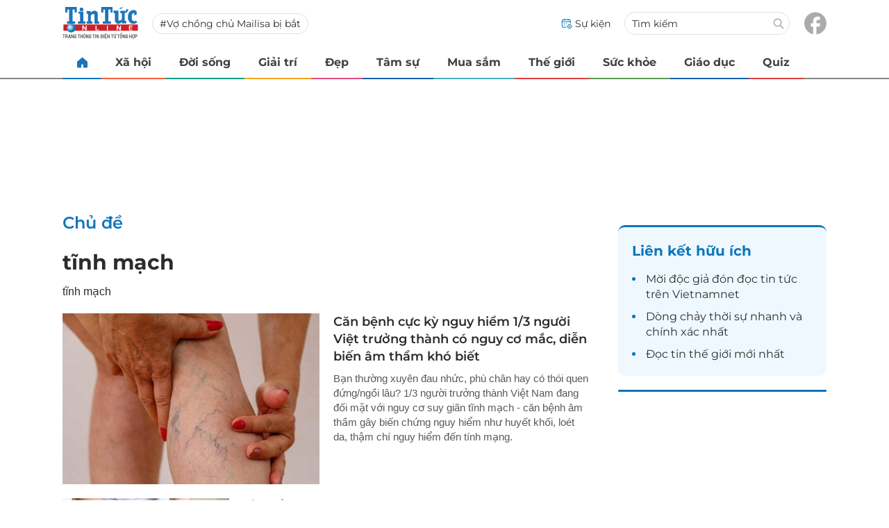

--- FILE ---
content_type: text/html
request_url: https://tintuconline.com.vn/tinh-mach-tag237265.html
body_size: 9978
content:
<!DOCTYPE html>
<html lang="vi" translate="no">
    <head>
        <!-- BEGIN COMPONENT:: COMPONENT1629744 -->
    <meta charset="UTF-8">
    <meta http-equiv="Content-Type" content="text/html; charset=utf-8" />
    <meta name="viewport" content="width=device-width, initial-scale=1, minimum-scale=1, maximum-scale=5, user-scalable=1">    
    <meta name="language" content="vietnamese" />
    <meta name="google" content="notranslate"/>
    <meta name="format-detection" content="telephone=no" />
    <meta name="format-detection" content="email=no" />
        <title>tĩnh mạch</title>
            <meta http-equiv="Refresh" content="1800" />
            <meta name="description" content="tĩnh mạch" />
        <meta name="keywords" content="tĩnh mạch" />
        <meta name="news_keywords" content="tĩnh mạch" />
        <link rel="alternate" media="handheld" href="https://tintuconline.com.vn/tinh-mach-tag237265.html" />
        <link id="canonical" rel="canonical" href="https://tintuconline.com.vn/tinh-mach-tag237265.html" />
            <meta property="og:description" content="tĩnh mạch" itemprop="description" />
            <meta property="og:type" content="website" />
        <meta property="og:url" content="https://tintuconline.com.vn/tinh-mach-tag237265.html" />    
        <meta property="og:title" content="tĩnh mạch" itemprop="name" />
        <meta property="og:image" content="" />
    <meta property="og:site_name" content="tintuconline.com.vn" />
    <!--WebsiteSeo _ CodesVerify-->
    <!-- BEGIN COMPONENT:: COMPONENT5000029 -->
<!--<meta property="fb:pages" content="868192836554915">  -->
<!--<meta name="google-signin-client_id" content="332119470457-94pnj77pdlcpbk4m0gvi2hdej9qg8ath.apps.googleusercontent.com">-->
<!--<link href="https://plus.google.com/101087442200438387860" rel="publisher">-->
<meta property="fb:pages" content="868192836554915">
<meta name="google-signin-client_id" content="332119470457-94pnj77pdlcpbk4m0gvi2hdej9qg8ath.apps.googleusercontent.com">
<link href="https://plus.google.com/101087442200438387860" rel="publisher">

<!-- END COMPONENT:: COMPONENT5000029 -->

    <meta name="REVISIT-AFTER" content="1 DAYS" />
    <meta name="RATING" content="GENERAL" />
    <meta name="DC.title" content="tintuconline.com.vn" />
    <meta name="geo.region" content="VN-HN" />
    <meta name="geo.placename" content="Hà Nội" />
    <meta name="geo.position" content="21.013835;105.831653" />
    <meta name="ICBM" content="21.013835, 105.831653" />
    <meta name="mobile-web-app-capable" content="yes">
    <meta name="apple-mobile-web-app-capable" content="yes" />
            <meta name="robots" content="noarchive, max-snippet:-1, max-image-preview:large, max-video-preview:-1" />
    <link type="image/x-icon" href="https://static.vnncdn.net/v1/tin-tuc-online/icons/favicon-ttol.png" rel="shortcut icon">
    <link rel="apple-touch-icon-precomposed" href="https://res-files.vnncdn.net/vps_images/000001/000003/2025/2/20/72x72-52169.png" sizes="72x72">
    <link rel="apple-touch-icon-precomposed" href="https://res-files.vnncdn.net/vps_images/000001/000003/2025/2/20/144x144-52182.png" sizes="144x144">
    <link rel="apple-touch-icon-precomposed" href="https://res-files.vnncdn.net/vps_images/000001/000003/2025/2/20/57x57-52143.png" sizes="57x57">
    <link rel="apple-touch-icon-precomposed" href="https://res-files.vnncdn.net/vps_images/000001/000003/2025/2/20/144x144-52182.png" sizes="114x114">
    <link rel="nokia-touch-icon" href="https://res-files.vnncdn.net/vps_images/000001/000003/2025/2/20/57x57-52143.png">
    <link rel="apple-touch-icon-precomposed" href="https://res-files.vnncdn.net/vps_images/000001/000003/2025/2/20/144x144-52182.png" sizes="1x1">
<!-- END COMPONENT:: COMPONENT1629744 -->


        <!-- BEGIN COMPONENT:: COMPONENT1629745 -->
<script src="https://res-files.vnncdn.net/files/vnnrootconfig-2.js"></script>
<meta name="format-detection" content="telephone=no">
<!-- END COMPONENT:: COMPONENT1629745 -->


        <!-- BEGIN COMPONENT:: COMPONENT1629746 -->
<meta name="facebook-domain-verification" content="6w99ykae4xibbyw4w6ni82k7u2c60l" />
<meta http-equiv="x-dns-prefetch-control" content="on">
<link rel="dns-prefetch" href="https://comment.vietnamnet.vn"/>
<link rel="dns-prefetch" href="https://infonet.vietnamnet.vn"/>
<link rel="dns-prefetch" href="https://res-files.vnncdn.net"/>
<link rel="dns-prefetch" href="https://static-images.vnncdn.net"/>
<link rel="dns-prefetch" href="https://static2-images.vnncdn.net"/>
<link rel="dns-prefetch" href="https://static.vnncdn.net"/>
<link rel="dns-prefetch" href="https://account.vietnamnet.vn"/>
<link rel="dns-prefetch" href="https://tracking.vietnamnetad.vn"/>
<link rel="dns-prefetch" href="https://img.vietnamnetad.vn"/>
<link rel="dns-prefetch" href="https://log.vietnamnetad.vn"/>
<link rel="dns-prefetch" href="https://vads.net.vn"/>
<link rel="dns-prefetch" href="https://log.vads.net.vn"/>
<link rel="dns-prefetch" href="https://adservice.google.com"/>
<link rel="dns-prefetch" href="https://adservice.google.com.vn"/>
<link rel="dns-prefetch" href="https://fonts.googleapis.com"/>
<link rel="dns-prefetch" href="https://fonts.gstatic.com"/>
<link rel="dns-prefetch" href="https://www.googletagmanager.com"/>
<link rel="dns-prefetch" href="https://www.google-analytics.com"/>
<link rel="dns-prefetch" href="https://pagead2.googlesyndication.com"/>
<link rel="dns-prefetch" href="https://media1.admicro.vn"/>
<link rel="dns-prefetch" href="https://lg1.logging.admicro.vn"/>
<link rel="dns-prefetch" href="https://contineljs.com"/>
<link rel="dns-prefetch" href="https://static.contineljs.com"/>
<link rel="dns-prefetch" href="https://tracking.vnncdn.net"/>
<link rel="dns-prefetch" href="https://track-srv.vietnamnet.vn"/>
<link rel="preconnect" href="https://res-files.vnncdn.net"/>
<link rel="preconnect" href="https://fonts.googleapis.com"/>
<link rel="preconnect" href="https://fonts.gstatic.com"/>
<link rel="preconnect" href="https://www.googletagmanager.com"/>
<link rel="preconnect" href="https://www.google-analytics.com"/>
<link rel="preconnect" href="https://pagead2.googlesyndication.com"/>
<!-- Google Analytics 4 -->
<script async src="https://www.googletagmanager.com/gtag/js?id=G-VB6DJS7XED"></script>
        <!-- trang muc -->
        <script>
            window.dataLayer = window.dataLayer || [];
            function gtag(){dataLayer.push(arguments);}
            gtag('js', new Date());
            gtag('config', 'G-VB6DJS7XED');
        </script>
        <script>
            (function(w,d,s,l,i){w[l]=w[l]||[];w[l].push({'gtm.start':
            new Date().getTime(),event:'gtm.js'});var f=d.getElementsByTagName(s)[0],
            j=d.createElement(s),dl=l!='dataLayer'?'&l='+l:'';j.async=true;j.src=
            'https://www.googletagmanager.com/gtm.js?id='+i+dl;f.parentNode.insertBefore(j,f);
            })(window,document,'script','dataLayer','GTM-WGQJGGH');
        </script>
        <script type="application/ld+json">
        {
            "@context" : "http://schema.org",
            "@type" : "WebSite",
            "name" : "tĩnh mạch",
            "alternateName" : "tĩnh mạch",
            "url" : "https://tintuconline.com.vn/tinh-mach-tag237265.html",
            "logo": "https://static.vnncdn.net/v1/tin-tuc-online/logos/logo-tin-tuc-online.svg"
        }
        </script>
        <script type="application/ld+json">
        {
            "@context": "http://schema.org",
            "@type": "BreadcrumbList",
            "itemListElement": [{
            "@type": "ListItem",
            "position": 1,
            "item": "https://tintuconline.com.vn",
            "name": "Trang chủ"
            }
            ]
        }
        </script>
<script type="text/javascript">
window.AviviD = window.AviviD || {settings:{},status:{}}; AviviD.web_id = "tintuconline"; AviviD.category_id = "20250225000001"; AviviD.tracking_platform = 'likr'; (function(w,d,s,l,i){w[l]=w[l]||[];w[l].push({'gtm.start': new Date().getTime(),event:'gtm.js'});var f=d.getElementsByTagName(s)[0], j=d.createElement(s),dl=l!='dataLayer'?'&l='+l:'';j.async=true;j.src= 'https://www.googletagmanager.com/gtm.js?id='+i+dl+'&timestamp='+new Date().getTime();f.parentNode.insertBefore(j,f); })(window,document,'script','dataLayer','GTM-W9F4QDN'); (function(w,d,s,l,i){w[l]=w[l]||[];w[l].push({'gtm.start': new Date().getTime(),event:'gtm.js'});var f=d.getElementsByTagName(s)[0], j=d.createElement(s),dl=l!='dataLayer'?'&l='+l:'';j.async=true;j.src= 'https://www.googletagmanager.com/gtm.js?id='+i+dl+'&timestamp='+new Date().getTime();f.parentNode.insertBefore(j,f); })(window,document,'script','dataLayer','GTM-MKB8VFG');
</script>
<!-- END COMPONENT:: COMPONENT1629746 -->

        
        <link vnn="vnncss" rel="stylesheet" href="https://res-files.tintuconline.com.vn/vps_jscss/00002/000012/2025/9/5/css-8d8a51fa764c4db4be95a4c906245c7c-desktop-87-55.css?s=QyWnPnjz8lZ-W5_xYZIxHA" />

        <!-- BEGIN COMPONENT:: COMPONENT1629747 -->

<!-- END COMPONENT:: COMPONENT1629747 -->

        
        
    </head>

    <body>
        <!-- BEGIN COMPONENT:: COMPONENT1629748 -->
<noscript><iframe src="https://www.googletagmanager.com/ns.html?id=GTM-WGQJGGH" height="0" width="0" style="display:none;visibility:hidden"></iframe></noscript>
<!-- End Google Tag Manager (noscript) -->

<input type="hidden" vadscore-url="https://img.vietnamnetad.vn/vadsv2/vadscore.v34.js">
<!-- END COMPONENT:: COMPONENT1629748 -->


        <div class="wrapper">
            <!-- BEGIN COMPONENT:: COMPONENT1629749 -->
    <div id="adzone39" class="vmcadszone banner-top-mashead mobile ads-mobile" data="https://vads.net.vn/Ad?z=39&w=3&domain={p}&isvast=0" style="width: 100vw;min-height: calc(100vw/2);"></div>
<!-- END COMPONENT:: COMPONENT1629749 -->




            <div class="header-anniversary-50years">
                <!-- <style>
                    .header-anniversary-50years .header {
                        background-image: url("https://static.vnncdn.net/v1/tin-tuc-online/backgrounds/bg-pc-header-ttol-2-9-2025.jpg");
                        background-repeat: no-repeat;
                        background-position: 35%;
                        background-size: cover;
                    }

                    .header-anniversary-50years .menus {
                        background: #fff;
                    }

                    @media screen and (max-width: 1023px) {
                        
                    }
                    
                    @media screen and (max-width: 767px) {
                        .header-anniversary-50years {
                            background-image: unset;
                        }

                        .header-anniversary-50years .header {
                            background-image: url("https://static.vnncdn.net/v1/tin-tuc-online/backgrounds/bg-mb-header-ttol-2-9-2025.jpg");
                            background-repeat: no-repeat;
                            background-position: top;
                            background-size: cover;
                        }
                    }
                </style> -->

                <!-- BEGIN COMPONENT:: COMPONENT1629750 -->
<header class="header vnn-header">
    <div class="header__main">
        <div class="header__left">
            <button type="button" class="btn-hamburger" title="Hamburger menu">
                <span class="icon-hamburger" style="background-position: center; background-repeat: no-repeat; background-size: contain;"></span>
            </button>
                <a href='/' class="logo-website">
                    <!-- BEGIN COMPONENT:: COMPONENT1629753 -->
 
<img class="" src="https://static.vnncdn.net/v1/tin-tuc-online/logos/logo-tin-tuc-online.svg" alt="logotintuconline.svg" />

<!-- END COMPONENT:: COMPONENT1629753 -->

                </a>
            <!-- BEGIN COMPONENT:: COMPONENT1629765 -->
    <ul class="header__left-hashtag">
            <li class="header__left-hashtag--item">
                <a title="Vợ chồng chủ Mailisa bị bắt" href="https://tintuconline.com.vn/su-kien/bat-tam-giam-vo-chong-chu-tham-my-mailisa-03WSGQ.html">Vợ chồng chủ Mailisa bị bắt</a>
            </li>
    </ul>
<!-- END COMPONENT:: COMPONENT1629765 -->

        </div>
        <ul class="header__right">       
            <li class="header__right-item">
                <a href="/su-kien">
                    <span class="icon-su-kien"></span>
                    <span>Sự kiện</span>
                </a>
            </li>
            <li class="header__right-item form-search-wrapper">
                <form method="get" action="/tim-kiem" class="form-search">
                    <input type="text" class="field-input" name="q" placeholder="Tìm kiếm">
                    <button class="btn-submit">
                        <span class="icon-search"></span>
                    </button>
                </form>
                <label for="toggleExpand">
                    <span class="icon-search"></span>
                </label>
            </li>
            <li class="header__right-item">
                <a href="https://www.facebook.com/tintuconlinevnn">
                    <span class="icon-fb"></span>
                </a>
            </li>
        </ul>
    </div>

    <input id="toggleExpand" type="checkbox" hidden/>
    <form class="form-search-expand" method="get" action="/tim-kiem">
        <label class="btn-back" for="toggleExpand">
            <img src="https://static.vnncdn.net/v1/tin-tuc-online/icons/icon-back.svg" alt="icon"/>
        </label>
        <input type="text" placeholder="Nhập từ khóa để tìm kiếm..."/ name="q">
        <button class="btn-submit">
            <span class="icon-search"></span>
        </button>
    </form>
</header>
<!-- END COMPONENT:: COMPONENT1629750 -->


                <!-- BEGIN COMPONENT:: COMPONENT1629751 -->

<nav class="menus">
    <div class="menus__wrapper swiper">
        <ul class="menus__list swiper-wrapper">
            <li class="menus__list-item swiper-slide" routerActive="/" exact="true">
                <a href="/" title="tintuconline"><span class="icon-home"></span></a>
            </li>
                    <li class="menus__list-item swiper-slide" routerActive="/xa-hoi">
                            <a title="Xã hội" href="/xa-hoi" data-utm-source="#source=trangchu&medium=menu-top">
                                Xã hội
                            </a>

                    </li>
                    <li class="menus__list-item swiper-slide" routerActive="/doi-song">
                            <a title="Đời sống" href="/doi-song" data-utm-source="#source=trangchu&medium=menu-top">
                                Đời sống
                            </a>

                    </li>
                    <li class="menus__list-item swiper-slide" routerActive="/giai-tri">
                            <a title="Giải trí" href="/giai-tri" data-utm-source="#source=trangchu&medium=menu-top">
                                Giải trí
                            </a>

                    </li>
                    <li class="menus__list-item swiper-slide" routerActive="/dep">
                            <a title="Đẹp" href="/dep" data-utm-source="#source=trangchu&medium=menu-top">
                                Đẹp
                            </a>

                    </li>
                    <li class="menus__list-item swiper-slide" routerActive="/tam-su">
                            <a title="Tâm sự" href="/tam-su" data-utm-source="#source=trangchu&medium=menu-top">
                                Tâm sự
                            </a>

                    </li>
                    <li class="menus__list-item swiper-slide" routerActive="/mua-sam">
                            <a title="Mua sắm" href="/mua-sam" data-utm-source="#source=trangchu&medium=menu-top">
                                Mua sắm
                            </a>

                    </li>
                    <li class="menus__list-item swiper-slide" routerActive="/the-gioi">
                            <a title="Thế giới" href="/the-gioi" data-utm-source="#source=trangchu&medium=menu-top">
                                Thế giới
                            </a>

                    </li>
                    <li class="menus__list-item swiper-slide" routerActive="/suc-khoe">
                            <a title="Sức khỏe" href="/suc-khoe" data-utm-source="#source=trangchu&medium=menu-top">
                                Sức khỏe
                            </a>

                    </li>
                    <li class="menus__list-item swiper-slide" routerActive="/giao-duc">
                            <a title="Giáo dục" href="/giao-duc" data-utm-source="#source=trangchu&medium=menu-top">
                                Giáo dục
                            </a>

                    </li>
                    <li class="menus__list-item swiper-slide" routerActive="/quiz">
                            <a title="Quiz" href="/quiz" data-utm-source="#source=trangchu&medium=menu-top">
                                Quiz
                            </a>

                    </li>
        </ul>
        <div class="menus__pagination">
            <button class="nav-directNext hidden" title="Next">
                <span class="icon-directNext"></span>
            </button>
            <button class="nav-directPrev hidden" title="Previous">
                <span class="icon-directPrev"></span>
            </button>
        </div>
    </div>
</nav>

<!-- BEGIN COMPONENT:: COMPONENT1629752 -->
<div class="hamburger ">
    <div class="hamburger__wrapper">
        <div class="hamburger__head">
            <h2 class="logo-website">
                <a href="/" title="ttol">
                    <!-- BEGIN COMPONENT:: COMPONENT1629753 -->
 
<img class="" src="https://static.vnncdn.net/v1/tin-tuc-online/logos/logo-tin-tuc-online.svg" alt="logotintuconline.svg" />

<!-- END COMPONENT:: COMPONENT1629753 -->

                </a>
            </h2>
            
            <button class="btn-hamburger" type="button" title="Hamburger menu">
                <span class="icon-close"></span>
            </button>
        </div>
        <div class="hamburger__main">       
                <ul class="hamburger__main-list">
                            <li class="hamburger__main-item">
                                <a  title="Xã hội" href="/xa-hoi">Xã hội</a>
                            </li>
                            <li class="hamburger__main-item">
                                <a  title="Đời sống" href="/doi-song">Đời sống</a>
                            </li>
                            <li class="hamburger__main-item">
                                <a  title="Giải trí" href="/giai-tri">Giải trí</a>
                            </li>
                            <li class="hamburger__main-item">
                                <a  title="Đẹp" href="/dep">Đẹp</a>
                            </li>
                            <li class="hamburger__main-item">
                                <a  title="Tâm sự" href="/tam-su">Tâm sự</a>
                            </li>
                            <li class="hamburger__main-item">
                                <a  title="Mua sắm" href="/mua-sam">Mua sắm</a>
                            </li>
                            <li class="hamburger__main-item">
                                <a  title="Thế giới" href="/the-gioi">Thế giới</a>
                            </li>
                            <li class="hamburger__main-item">
                                <a  title="Sức khỏe" href="/suc-khoe">Sức khỏe</a>
                            </li>
                            <li class="hamburger__main-item">
                                <a  title="Giáo dục" href="/giao-duc">Giáo dục</a>
                            </li>
                            <li class="hamburger__main-item">
                                <a  title="Quiz" href="/quiz">Quiz</a>
                            </li>
                </ul>
        </div>
        <div class="hamburger__bottom">
            <ul class="hamburger__bottom-social">
                <li class="hamburger__bottom-social--item">
                    <a href="/su-kien" class="social-text">Sự kiện</a>
                </li>
                <li class="hamburger__bottom-social--item">
                    <a href="/tuyen-bai">Tuyến bài</a>
                </li>
            </ul>
        </div>
    </div>
</div>
<!-- END COMPONENT:: COMPONENT1629752 -->

<!-- END COMPONENT:: COMPONENT1629751 -->

            </div>

            <!-- BEGIN COMPONENT:: COMPONENT1629755 -->

<div class="vmcadszone desktop ads-desktop mt-20" id="adzone1" data="https://vads.net.vn/Ad?z=1&w=3&domain={p}&isvast=0" style="min-height: 170px;"></div>
<!-- END COMPONENT:: COMPONENT1629755 -->


            
<!-- BEGIN COMPONENT:: COMPONENT1629868 -->

<!-- END COMPONENT:: COMPONENT1629868 -->


<!-- BEGIN COMPONENT:: COMPONENT1629871 -->

    <input type="hidden" id="infoConfigGlobalId" data-websiteid="000010">
    <div class="main tags-seris-event-detail">
        <div class="container">
            <div class="container-left">
            <div class="box-top-view-event">
                <h2 class="">
                     <a href="/su-kien" title="Chủ đề" class="box-top-view-event__title">Chủ đề</a>
                </h2>
                    <div class="firstPost">
                        <div class="firstPost-avt">
                            <a href='#'>
                            </a>
                        </div>
                            <div class="firstPost-content">
                                <h3 class="firstPost-content__title">
                                    <a href="#">tĩnh mạch</a>
                                </h3>
                                <div class="firstPost-content__desc">
                                   tĩnh mạch
                                </div>
                            </div>
                    </div>
                <div class="secondPost">
<!-- BEGIN COMPONENT:: COMPONENT1629771 -->


    <div class="horizontalPost mb-20">
        <div class="horizontalPost__avt ">
            <a href='https://tintuconline.com.vn/can-benh-cuc-ky-nguy-hiem-1-3-nguoi-viet-truong-thanh-co-nguy-co-mac-5042298.html' title="C&#x103;n b&#x1EC7;nh c&#x1EF1;c k&#x1EF3; nguy hi&#x1EC3;m 1/3 ng&#x1B0;&#x1EDD;i Vi&#x1EC7;t tr&#x1B0;&#x1EDF;ng th&#xE0;nh c&#xF3; nguy c&#x1A1; m&#x1EAF;c, di&#x1EC5;n bi&#x1EBF;n &#xE2;m th&#x1EA7;m kh&#xF3; bi&#x1EBF;t" data-utm-source="#source=tags&amp;medium=listtin1">
                    <picture>
                            <source srcset="https://static-images.tintuconline.com.vn/vps_images_publish/00002/000012/2025/5/1/3-nguoi-viet-truong-thanh-co-nguy-co-mac-dien-bien-am-tham-kho-biet-417.jpg?width=760&amp;s=KXk9CYqOOibNVgfskCE_oQ" media="(max-width: 767px)" /><source>
                            <source srcset="https://static-images.tintuconline.com.vn/vps_images_publish/00002/000012/2025/5/1/3-nguoi-viet-truong-thanh-co-nguy-co-mac-dien-bien-am-tham-kho-biet-417.jpg?width=360&amp;s=JeNbxkVIiE5XPjKQF8PhWQ" media="(max-width: 1023px)" /><source>
                        <img src="https://static-images.tintuconline.com.vn/vps_images_publish/00002/000012/2025/5/1/3-nguoi-viet-truong-thanh-co-nguy-co-mac-dien-bien-am-tham-kho-biet-417.jpg?width=550&amp;s=PgcVMFZL9Kt8RVtgodRhGg"  alt="Căn bệnh cực kỳ nguy hiểm 1/3 người Việt trưởng thành có nguy cơ mắc, diễn biến âm thầm khó biết" />
                    </picture>

                   
            </a>
        </div>
        <div class="horizontalPost__main">
            <div class="horizontalPost__main-cate ">
                        <a href="/suc-khoe" title="Sức khỏe">Sức khỏe</a>
            </div>
            <h2 data-id="5042298" class="horizontalPost__main-title  vnn-title " isPr="False">
                <a href="https://tintuconline.com.vn/can-benh-cuc-ky-nguy-hiem-1-3-nguoi-viet-truong-thanh-co-nguy-co-mac-5042298.html" title="Căn bệnh cực kỳ nguy hiểm 1/3 người Việt trưởng thành có nguy cơ mắc, diễn biến âm thầm khó biết" data-utm-source="#source=tags&amp;medium=listtin1" data-limit="">
                    Căn bệnh cực kỳ nguy hiểm 1/3 người Việt trưởng thành có nguy cơ mắc, diễn biến âm thầm khó biết
                    
                </a>
            </h2>

                <div class="horizontalPost__main-desc" data-limit="">
                    <p>Bạn thường xuyên đau nhức, phù chân hay có thói quen đứng/ngồi lâu? 1/3 người trưởng thành Việt Nam đang đối mặt với nguy cơ suy giãn tĩnh mạch - căn bệnh âm thầm gây biến chứng nguy hiểm như huyết khối, loét da, thậm chí nguy hiểm đến tính mạng.</p>
                </div>
        </div>
    </div>

<!-- END COMPONENT:: COMPONENT1629771 -->
                            
                </div>
                <div class="box-post-event-list">
<!-- BEGIN COMPONENT:: COMPONENT1629771 -->


    <div class="horizontalPost sm:lineSeparates mb-20">
        <div class="horizontalPost__avt ">
            <a href='https://tintuconline.com.vn/6-yeu-to-lam-tang-nguy-co-suy-gian-tinh-mach-chan-614143.html' title="6 y&#x1EBF;u t&#x1ED1; l&#xE0;m t&#x103;ng nguy c&#x1A1; suy gi&#xE3;n t&#x129;nh m&#x1EA1;ch ch&#xE2;n" data-utm-source="#source=tags&amp;medium=listtin2">
                    <picture>
                            <source srcset="https://ttol.vietnamnetjsc.vn/images/2024/09/30/09/47/Untitled-1.jpg?width=760&amp;s=cLhmXVUCtCRL8yKeyX5tew" media="(max-width: 767px)" /><source>
                            <source srcset="https://ttol.vietnamnetjsc.vn/images/2024/09/30/09/47/Untitled-1.jpg?width=360&amp;s=UPIhE5iF9oR7jAII9KOBUw" media="(max-width: 1023px)" /><source>
                        <img src="https://ttol.vietnamnetjsc.vn/images/2024/09/30/09/47/Untitled-1.jpg?width=550&amp;s=Yl9ZO41r-WlfsY2cLRG7Dg"  alt="6 yếu tố làm tăng nguy cơ suy giãn tĩnh mạch chân" />
                    </picture>

                   
            </a>
        </div>
        <div class="horizontalPost__main">
            <div class="horizontalPost__main-cate show">
                        <a href="/suc-khoe" title="Sức khỏe">Sức khỏe</a>
            </div>
            <h3 data-id="614143" class="horizontalPost__main-title  vnn-title " isPr="False">
                <a href="https://tintuconline.com.vn/6-yeu-to-lam-tang-nguy-co-suy-gian-tinh-mach-chan-614143.html" title="6 yếu tố làm tăng nguy cơ suy giãn tĩnh mạch chân" data-utm-source="#source=tags&amp;medium=listtin2" data-limit="">
                    6 yếu tố làm tăng nguy cơ suy giãn tĩnh mạch chân
                    
                </a>
            </h3>

                <div class="horizontalPost__main-desc" data-limit="">
                    <p>Giãn tĩnh mạch chân là hiện tượng hệ thống tĩnh mạch khu vực chân bị suy giảm chức năng dẫn máu về tim, gây ra hiện tượng ứ đọng máu và biến dạng các mô xung quanh chân.</p>
                </div>
        </div>
    </div>

<!-- END COMPONENT:: COMPONENT1629771 -->
<!-- BEGIN COMPONENT:: COMPONENT1629771 -->


    <div class="horizontalPost sm:lineSeparates mb-20">
        <div class="horizontalPost__avt ">
            <a href='https://tintuconline.com.vn/can-benh-rinh-rap-dan-van-phong-nghi-don-gian-nhung-nguy-co-kho-luong-603150.html' title="C&#x103;n b&#x1EC7;nh r&#xEC;nh r&#x1EAD;p d&#xE2;n v&#x103;n ph&#xF2;ng, ngh&#x129; &#x111;&#x1A1;n gi&#x1EA3;n nh&#x1B0;ng nguy c&#x1A1; kh&#xF3; l&#x1B0;&#x1EDD;ng" data-utm-source="#source=tags&amp;medium=listtin3">
                    <picture>
                            <source srcset="https://ttol.vietnamnetjsc.vn/images/2024/06/22/14/36/suy-gian-tinh-mach3-Copy1.jpg?width=760&amp;s=YPpflCwaALpgPI-Vj6sPhA" media="(max-width: 767px)" /><source>
                            <source srcset="https://ttol.vietnamnetjsc.vn/images/2024/06/22/14/36/suy-gian-tinh-mach3-Copy1.jpg?width=360&amp;s=yQl9Efk_OGWH-bIV1Kg2eA" media="(max-width: 1023px)" /><source>
                        <img src="https://ttol.vietnamnetjsc.vn/images/2024/06/22/14/36/suy-gian-tinh-mach3-Copy1.jpg?width=550&amp;s=OlCC4Rwtvke6mm3FyYzqAw"  alt="Căn bệnh rình rập dân văn phòng, nghĩ đơn giản nhưng nguy cơ khó lường" />
                    </picture>

                   
            </a>
        </div>
        <div class="horizontalPost__main">
            <div class="horizontalPost__main-cate show">
                        <a href="/suc-khoe" title="Sức khỏe">Sức khỏe</a>
            </div>
            <h3 data-id="603150" class="horizontalPost__main-title  vnn-title " isPr="False">
                <a href="https://tintuconline.com.vn/can-benh-rinh-rap-dan-van-phong-nghi-don-gian-nhung-nguy-co-kho-luong-603150.html" title="Căn bệnh rình rập dân văn phòng, nghĩ đơn giản nhưng nguy cơ khó lường" data-utm-source="#source=tags&amp;medium=listtin3" data-limit="">
                    Căn bệnh rình rập dân văn phòng, nghĩ đơn giản nhưng nguy cơ khó lường
                    
                </a>
            </h3>

                <div class="horizontalPost__main-desc" data-limit="">
                    <p>Nhiều người là dân văn phòng bị chẩn đoán suy giãn tĩnh mạch sau thời gian dài ít vận động, ngồi nhiều, xuất hiện đau nhức chân.</p>
                </div>
        </div>
    </div>

<!-- END COMPONENT:: COMPONENT1629771 -->
<!-- BEGIN COMPONENT:: COMPONENT1629771 -->


    <div class="horizontalPost sm:lineSeparates mb-20">
        <div class="horizontalPost__avt ">
            <a href='https://tintuconline.com.vn/be-gai-4-nam-khong-mac-quan-khien-bac-si-kinh-ngac-khi-vua-ven-vay-len-373190.html' title="B&#xE9; g&#xE1;i 4 n&#x103;m kh&#xF4;ng m&#x1EB7;c qu&#x1EA7;n khi&#x1EBF;n b&#xE1;c s&#x129; kinh ng&#x1EA1;c khi v&#x1EEB;a v&#xE9;n v&#xE1;y l&#xEA;n" data-utm-source="#source=tags&amp;medium=listtin4">
                    <picture>
                            <source srcset="https://ttol.vietnamnetjsc.vn/images/2018/12/02/19/53/mac-vay.jpg?width=760&amp;s=3CCbSUaNrFjeN8LK_beQ3w" media="(max-width: 767px)" /><source>
                            <source srcset="https://ttol.vietnamnetjsc.vn/images/2018/12/02/19/53/mac-vay.jpg?width=360&amp;s=5mYv6GhVyvC74Oz2qArdRw" media="(max-width: 1023px)" /><source>
                        <img src="https://ttol.vietnamnetjsc.vn/images/2018/12/02/19/53/mac-vay.jpg?width=550&amp;s=XnQW6j696waIefZEDz4Xow"  alt="Bé gái 4 năm không mặc quần khiến bác sĩ kinh ngạc khi vừa vén váy lên" />
                    </picture>

                   
            </a>
        </div>
        <div class="horizontalPost__main">
            <div class="horizontalPost__main-cate show">
                        <a href="/suc-khoe" title="Sức khỏe">Sức khỏe</a>
            </div>
            <h3 data-id="373190" class="horizontalPost__main-title  vnn-title " isPr="False">
                <a href="https://tintuconline.com.vn/be-gai-4-nam-khong-mac-quan-khien-bac-si-kinh-ngac-khi-vua-ven-vay-len-373190.html" title="Bé gái 4 năm không mặc quần khiến bác sĩ kinh ngạc khi vừa vén váy lên" data-utm-source="#source=tags&amp;medium=listtin4" data-limit="">
                    Bé gái 4 năm không mặc quần khiến bác sĩ kinh ngạc khi vừa vén váy lên
                    
                </a>
            </h3>

                <div class="horizontalPost__main-desc" data-limit="">
                    <p>Cô bé 4 tuổi tên Tiểu Mịch sống ở Thương Khâu (TQ), vì chân trái của cô bé quá lớn khiến bố mẹ rất đau lòng.</p>
                </div>
        </div>
    </div>

<!-- END COMPONENT:: COMPONENT1629771 -->
<!-- BEGIN COMPONENT:: COMPONENT1629771 -->


    <div class="horizontalPost sm:lineSeparates mb-20">
        <div class="horizontalPost__avt ">
            <a href='https://tintuconline.com.vn/nen-lam-gi-khi-thay-nhung-gan-xanh-noi-tren-nguoi-giao-su-anh-chia-se-cach-xu-ly-330891.html' title="N&#xEA;n l&#xE0;m g&#xEC; khi th&#x1EA5;y nh&#x1EEF;ng g&#xE2;n xanh n&#x1ED5;i tr&#xEA;n ng&#x1B0;&#x1EDD;i: Gi&#xE1;o s&#x1B0; Anh chia s&#x1EBB; c&#xE1;ch x&#x1EED; l&#xFD;" data-utm-source="#source=tags&amp;medium=listtin5">
                    <picture>
                            <source srcset="https://ttol.vietnamnetjsc.vn/2017/12/08/12/02/tinhmach.jpg?width=760&amp;s=1sRL1DCYV70fkI_rDspJSg" media="(max-width: 767px)" /><source>
                            <source srcset="https://ttol.vietnamnetjsc.vn/2017/12/08/12/02/tinhmach.jpg?width=360&amp;s=4dOeuyCYN12H0w82IlVBAw" media="(max-width: 1023px)" /><source>
                        <img src="https://ttol.vietnamnetjsc.vn/2017/12/08/12/02/tinhmach.jpg?width=550&amp;s=63JCMUqtyTFqZPOk5ikJIw"  alt="Nên làm gì khi thấy những gân xanh nổi trên người: Giáo sư Anh chia sẻ cách xử lý" />
                    </picture>

                   
            </a>
        </div>
        <div class="horizontalPost__main">
            <div class="horizontalPost__main-cate show">
                        <a href="/suc-khoe" title="Sức khỏe">Sức khỏe</a>
            </div>
            <h3 data-id="330891" class="horizontalPost__main-title  vnn-title " isPr="False">
                <a href="https://tintuconline.com.vn/nen-lam-gi-khi-thay-nhung-gan-xanh-noi-tren-nguoi-giao-su-anh-chia-se-cach-xu-ly-330891.html" title="Nên làm gì khi thấy những gân xanh nổi trên người: Giáo sư Anh chia sẻ cách xử lý" data-utm-source="#source=tags&amp;medium=listtin5" data-limit="">
                    Nên làm gì khi thấy những gân xanh nổi trên người: Giáo sư Anh chia sẻ cách xử lý
                    
                </a>
            </h3>

                <div class="horizontalPost__main-desc" data-limit="">
                    <p>Giáo sư Mark Whiteley, chuyên gia hàng đầu thế giới về mạch máu đã chia sẻ nhiều thông tin về căn bệnh suy giãn tĩnh mạch cũng như cách phòng ngừa và điều trị hiện nay.</p>
                </div>
        </div>
    </div>

<!-- END COMPONENT:: COMPONENT1629771 -->
                    <div class="see-more-article" websiteid="000012" pageid="8d8a51fa764c4db4be95a4c906245c7c" componentid="COMPONENT1629871" pagesize="5" pageindex="0" PageSizeInPageOne="20" tagid="237265"></div>
                </div>
            </div>  
            </div>
        <div class="container-right">
            <!-- BEGIN COMPONENT:: COMPONENT1629794 -->
    <div class="component__read--box link-list mb-20 mt-20">
        <div class="title__read">
            <h2 class="title__read--name">Liên kết hữu ích</h2>
        </div>

        <div class="list__read">
                <div class="item__read">
                    <div class="item__read--link">
                        <span class="index"></span>
                        <h3 class="content">Mời độc giả đón đọc <strong><a href="https://vietnamnet.vn/" title="tin tức, tin tuc" target="_blank">tin tức</a></strong> trên Vietnamnet</h3>
                    </div>
                </div>
                <div class="item__read">
                    <div class="item__read--link">
                        <span class="index"></span>
                        <h3 class="content">Dòng chảy <a href="https://vietnamnet.vn/thoi-su" target="_blank"rel=”noopener”>thời sự</a> nhanh và chính xác nhất</h3>
                    </div>
                </div>
                <div class="item__read">
                    <div class="item__read--link">
                        <span class="index"></span>
                        <h3 class="content">Đọc <a href="https://vietnamnet.vn/the-gioi" target="_blank"rel=”noopener”>tin thế giới</a> mới nhất</h3>
                    </div>
                </div>
        </div>
    </div>
<!-- END COMPONENT:: COMPONENT1629794 -->

            <!-- BEGIN COMPONENT:: COMPONENT1629792 -->

<div class="component__read--box vnn-news-read-more mb-20" device="mobile|tablet|desktop" utm-source="#source=chitiet&amp;medium=docnhieunhat"></div>

<!-- END COMPONENT:: COMPONENT1629792 -->

            <!-- BEGIN COMPONENT:: COMPONENT1629793 -->

<div class="vmcadszone desktop ads-desktop mb-20" id="adzone17" data="https://vads.net.vn/Ad?z=17&w=3&domain={p}&isvast=0"></div>
<!-- END COMPONENT:: COMPONENT1629793 -->

            <!-- BEGIN COMPONENT:: COMPONENT1629795 -->

<div class="vmcadszone desktop ads-desktop mb-20" id="adzone105" data="https://vads.net.vn/Ad?z=105&w=3&domain={p}&isvast=0" style="min-height: 500px;">                        
</div>
<!-- END COMPONENT:: COMPONENT1629795 -->

        </div>
        </div>
    </div>

<!-- END COMPONENT:: COMPONENT1629871 -->



            <!-- BEGIN COMPONENT:: COMPONENT1629756 -->

<div class="flex justify-center vmcadszone ads-desktop desktop my-20" id="adzone109" data="https://vads.net.vn/Ad?z=109&w=3&domain={p}&isvast=0"></div>
<!-- END COMPONENT:: COMPONENT1629756 -->


            <!-- BEGIN COMPONENT:: COMPONENT1629839 -->
<div class="vmcadszone vnn-ads-bottom desktop ads-desktop" id="adzone73" data="https://vads.net.vn/Ad?z=73&w=3&domain={p}&isvast=0"></div>
<div class="vmcadszone vnn-ads-bottom desktop ads-desktop" id="adzone128" data="https://vads.net.vn/Ad?z=128&w=3&domain={p}&isvast=0"></div>
<div class="vmcadszone vnn-ads-bottom desktop ads-desktop" id="adzone129" data="https://vads.net.vn/Ad?z=129&w=3&domain={p}&isvast=0"></div>
<!-- END COMPONENT:: COMPONENT1629839 -->


            <!-- BEGIN COMPONENT:: COMPONENT1629758 -->
<div class="vmcadszone mobile ads-mobile" id="adzone33" data="https://vads.net.vn/Ad?z=33&w=3&domain={p}&isvast=0"> </div>
<div class="vmcadszone mobile ads-mobile" id="adzone104" data="https://vads.net.vn/Ad?z=104&w=3&domain={p}&isvast=0"> </div>
<!-- END COMPONENT:: COMPONENT1629758 -->


            <!-- BEGIN COMPONENT:: COMPONENT1629759 -->
<div class="back-to-top hidden">
    <a href="javascript:;" id="backToTopId" title="Trở lại đầu trang">
        <img src="https://static.vnncdn.net/v1/2sao/icons/back-top-2sao.svg" alt="Trở lại đầu trang">
    </a>
</div>
<!-- END COMPONENT:: COMPONENT1629759 -->


            <!-- BEGIN COMPONENT:: COMPONENT1629760 -->

<footer class="footer">
        <div class="footer__menus">
            <div class="footer__menus-item">
                <a href="/">
                    <span class="icon-home"></span>
                </a>
            </div>
                <div class="footer__menus-item">
                    <a title="Xã hội" href="/xa-hoi">Xã hội</a>
                </div>
                <div class="footer__menus-item">
                    <a title="Đời sống" href="/doi-song">Đời sống</a>
                </div>
                <div class="footer__menus-item">
                    <a title="Giải trí" href="/giai-tri">Giải trí</a>
                </div>
                <div class="footer__menus-item">
                    <a title="Đẹp" href="/dep">Đẹp</a>
                </div>
                <div class="footer__menus-item">
                    <a title="Tâm sự" href="/tam-su">Tâm sự</a>
                </div>
                <div class="footer__menus-item">
                    <a title="Mua sắm" href="/mua-sam">Mua sắm</a>
                </div>
                <div class="footer__menus-item">
                    <a title="Thế giới" href="/the-gioi">Thế giới</a>
                </div>
                <div class="footer__menus-item">
                    <a title="Sức khỏe" href="/suc-khoe">Sức khỏe</a>
                </div>
                <div class="footer__menus-item">
                    <a title="Giáo dục" href="/giao-duc">Giáo dục</a>
                </div>
                <div class="footer__menus-item">
                    <a title="Quiz" href="/quiz">Quiz</a>
                </div>
        </div>        
    <div class="footer__main">
        <div class="footer__info">
            <h2 class="logo-website">
                <a href="/">
                    <!-- BEGIN COMPONENT:: COMPONENT1629754 -->

<img class="" src="https://static.vnncdn.net/v1//tin-tuc-online/logos/logo-tin-tuc-online-min.svg" alt="Trang tin t&#x1EE9;c gi&#x1EA3;i tr&#xED; x&#xE3; h&#x1ED9;i d&#xE0;nh cho gi&#x1EDB;i tr&#x1EBB;" />
<!-- END COMPONENT:: COMPONENT1629754 -->

                </a>
            </h2>

            <div class="footer__info-desc">
                TRANG THÔNG TIN ĐIỆN TỬ TỔNG HỢP CỦA CÔNG TY CỔ PHẦN TRUYỀN THÔNG VIETNAMNET
            </div>

            <ul class="footer__info-location">
                <li><span>Địa chỉ:</span> Tòa nhà C’land, số 156 ngõ Xã Đàn 2, Đống Đa, Hà Nội</li>
                <li><span>Điện thoại:</span> 094 388 8166</li>
                <li><span>Email:</span> ttol@vietnamnet.vn</li>
                <li><span>Chịu trách nhiệm nội dung:</span> Trương Thị Minh Hưng</li>
            </ul>
        </div>
        <div class="footer__contact">
            <div class="footer__contact-social">
                <a href="https://vads.vn/" class="social-text">Liên hệ quảng cáo</a>
            </div>

            <div class="footer__contact-desc">
                CÔNG TY CỔ PHẦN TRUYỀN THÔNG VIETNAMNET
            </div>

            <div class="footer__contact-hotlines">
                <div class="footer__contact-hotline">
                    <label>
                        Hà Nội
                    </label>
                    <ul>
                        <li>Tel: 04 3772 7988 - Hotline: 0919 405 885</li>
                        <li>Email: vietnamnetjsc.hn@vietnamnet.vn</li>
                    </ul>
                </div>
                <div class="footer__contact-hotline">
                    <label>
                        TP. HCM
                    </label>
                    <ul>
                        <li>Tel: 028 38 181 436 - Hotline: 0919 405 885</li>
                        <li>Email: vietnamnetjsc.hcm@vietnamnet.vn</li>
                    </ul>
                </div>
            </div>
        </div>

        <div class="footer__license">
            Giấy phép hoạt động số 2441/GP - TTĐT do Sở Thông Tin & Truyền Thông Thành Phố Hà Nội cấp ngày 20/6/2018
        </div>
    </div>
</footer>
<!-- END COMPONENT:: COMPONENT1629760 -->

        </div>
        
        <script vnn="vnnjs" type="text/javascript" src="https://res-files.tintuconline.com.vn/vps_jscss/00002/000012/2025/9/5/js-8d8a51fa764c4db4be95a4c906245c7c-desktop-87-56.js?s=laz4Og53c2IjHG71Ev5Kxw"></script>

        <!-- BEGIN COMPONENT:: COMPONENT1629761 -->

<script type="text/javascript" src="https://res-files.tintuconline.com.vn/vps_jscss/00002/000012/2025/2/26/vnnvotemodule-106-1108.js"></script>
<script defer>
    document.addEventListener("DOMContentLoaded", function () {
        vnnvotemodule.onInit({
            selector: "#vnnid-box-vote",
            domain: "https://tintuconline.com.vn",
            urlCss: "https://res-files.tintuconline.com.vn/vps_jscss/00002/000012/2025/2/26/main-115-1107.css",
            urlJs: "https://res-files.tintuconline.com.vn/vps_jscss/00002/000012/2025/2/26/votemodules-614-1109.js"
        });
    })
</script>
<!-- END COMPONENT:: COMPONENT1629761 -->


        <!-- BEGIN COMPONENT:: COMPONENT1629762 -->

<!-- script tracking -->
<script defer="">
    if ((window.location.hash !== '' && /#source=/.test(window.location.hash)) || (window.location.search !== '' && /#source=/.test(window.location.search))) {
        var _utmSource = ((window.location.hash !== '') ? window.location.hash : window.location.search).replace(/^[#,?]+/g, '').split('&');
        if (_utmSource) {
            window.utmSource = {};
            for (var i = 0; i < _utmSource.length; i++) {
                var o = _utmSource[i].split('=');
                if (o.length == 2) window.utmSource[o[0]] = o[1];
            }
            window.dataLayer = window.dataLayer || [];
            dataLayer.push({
                'source': window.utmSource.source ? window.utmSource.source : null
            });
            dataLayer.push({
                'medium': window.utmSource.medium ? window.utmSource.medium : null
            });
            dataLayer.push({
                'campaign': window.utmSource.campaign ? window.utmSource.campaign : null
            });
            dataLayer.push({
                'term': window.utmSource.term ? window.utmSource.term : null
            });
            dataLayer.push({
                'thumb': window.utmSource.thumb ? window.utmSource.thumb : null
            });
        }
        window.history.replaceState(false, false, window.location.protocol + '//' + window.location.hostname + window.location.pathname + (window.location.search != '' ? '' : window.location.search));
        }
        document.addEventListener('click', function (event) {
        var el;
        if (event.target.nodeName === 'A') {
            el = event.target;
        } else {
            el = event.target.closest('a');
        }
        if (el && el.hasAttribute('data-utm-source')) {
            if (el.href && el.href !== window.location.href && el.href !== window.location.href + '#') {
                event.preventDefault();
                var data_utm_source = el.getAttribute('data-utm-source');
                var targetA = el.getAttribute('target');
                if(event.ctrlKey || (targetA && targetA==='_blank')){
                    window.open(el.href + (/^#/.test(data_utm_source) ? data_utm_source : '#' + data_utm_source),'_blank');
                } else {
                    window.location = el.href + (/^#/.test(data_utm_source) ? data_utm_source : '#' + data_utm_source);
                }  
            }
        }
    });
    $('img').on("error", function () {
        var img = $(this);
        try {
            var src = img.attr('src');
            if (src.indexOf('&d=') > -1 || src.indexOf('?d=') > -1) return;
            if(src.indexOf('images.vnncdn.net') > -1){
                if(src.indexOf('?') > -1) {
                    img.attr('src', src+'&d='+new Date().getTime());
                }else{
                    img.attr('src', src+'?d='+new Date().getTime());
                }
                console.log('reload-img-' + img.attr('src'));
            }            
        } catch (ex) { }
    });

</script>

<script defer="">
    // vnnidmodule.onInit({
        // commentUrl: 'https://uat-comment.vietnamnet.vn/comments',
        // accountUrl: 'https://uat-id.vietnamnet.vn',
        // trackingUrl: 'https://vnn-tracking.vnncdn.net',
        // domainCookie: '.tintuconline.com.vn'
        // trackingNewConfig: {
        //     url: 'https://uat-tracking.vietnamnet.vn',
        //     app_id: 'APP000002'
        // }
    // });

    $(document).ready(function () {
        var iframes=document.querySelectorAll('iframe');
        if(iframes&&iframes.length>0){
            iframes.forEach(function(iframe){
                var iframeSrc=iframe.src;
                if(iframeSrc.indexOf('embed.vietnamnettv.vn')>-1||iframeSrc.indexOf('embed.vietnamnet.vn')>-1||iframeSrc.indexOf('embed.vnncdn.net')>-1){
                    if(iframeSrc.indexOf('?')>-1){
                        iframe.src=iframeSrc+'&domain='+window.vnnads.url
                    }else{
                        iframe.src=iframeSrc+'?domain='+window.vnnads.url
                    }
                }
            })
        }
        

        let tvcategoryalias = 'trangchu';
        if ($("#infoConfigGlobalId").length > 0) {
            const utmcatname = $("#infoConfigGlobalId").attr('data-utm-catname');
            if(utmcatname !== undefined)
            {
                tvcategoryalias = utmcatname;
                if(utmcatname.charAt(0) === '/')
                {
                    tvcategoryalias = utmcatname.substring(1);
                }

                // tvcategoryalias = tvcategoryalias.replaceAll('-','');
            }
        }
        
        //logo header
        if($(".header__logo") !== undefined)
        {
            var urllogoutm = "#source="+ tvcategoryalias +"&medium=logo-top";
            $(".header__logo a").attr("data-utm-source", urllogoutm);
        }

        //menu header
        if($(".mainNav__list") !== undefined && $(".mainNav__list li").length > 0)
        {
            $(".mainNav__list li:not(.no-action)").find("a:not(.no-check-utm-source)").each(function() {            
                var urlcatenameutm = "#source="+ tvcategoryalias +"&medium=menu-top";	
                $(this).attr("data-utm-source", urlcatenameutm);
            });
        }

        //logo footer
        if($(".footer__top .footer__top-items") !== undefined && $(".footer__top .footer__top-items").length > 0)
        {
            $(".footer__top .footer__top-items").find("a").each(function() {            
                var urlcatenameutm = "#source="+ tvcategoryalias +"&medium=menu-bottom";	
                $(this).attr("data-utm-source", urlcatenameutm);
            });
        }
        //logo footer
        if($(".footer__bottom-logo") !== undefined)
        {
            var urllogoutm = "#source="+ tvcategoryalias +"&medium=logo_bottom";
            $(".footer__bottom-logo a").attr("data-utm-source", urllogoutm);
        }
        // set bài chi tiết của Sự kiện đặc biệt
        var idinfoConfigEvent = document.getElementById("infoConfigEvent");
        if( typeof idinfoConfigEvent !== 'undefined' && idinfoConfigEvent !== null )
        {
            tvcategoryalias = idinfoConfigEvent.value + "_chitiet";
        }

        if($(".hotNews_content_bycat")!== undefined && $(".hotNews_content_bycat li").length > 0)
        {
            $(".hotNews_content_bycat li").find("a").each(function(index) {
                var i = index + 1;   
                var urlcatenameutm = "#source="+ tvcategoryalias +"&medium=box_tinnoibat" + i;
                $(this).attr("data-utm-source", urlcatenameutm);
            });
        }

        if($(".eventzonecat")!== undefined && $(".eventzonecat .owned__list .vnn-title").length > 0)
        {
            $(".eventzonecat .owned__list .vnn-title").find("a").each(function(index) {
                var i = index + 1;   
                var urlcatenameutm = "#source="+ tvcategoryalias +"&medium=box_sukien" + i;
                $(this).attr("data-utm-source", urlcatenameutm);
            });
        }

        if($(".eventzonecat2")!== undefined && $(".eventzonecat2 .subcateBoxHorizontal .vnn-title").length > 0)
        {
            $(".eventzonecat2 .subcateBoxHorizontal .vnn-title").find("a").each(function(index) {
            var i = index + 1;   
            var urlcatenameutm = "#source="+ tvcategoryalias +"&medium=box_sukien" + i;
                $(this).attr("data-utm-source", urlcatenameutm);
            });
        }

        if($(".videoComponent")!== undefined && $(".videoComponent .vnn-title").length > 0)
        {
            $(".videoComponent .vnn-title").find("a").each(function(index) {
            var i = index + 1;   
            var urlcatenameutm = "#source="+ tvcategoryalias +"&medium=box_video" + i;
                $(this).attr("data-utm-source", urlcatenameutm);
            });
        }

        // World Cup
        if($(".breadcrumbIsPin .breadcrumb__main") !== undefined && $(".breadcrumbIsPin .breadcrumb__main li").length > 0)
        {
            $(".breadcrumbIsPin .breadcrumb__main li").find("a:not(.no-check-utm-source)").each(function() {            
                var urlcatenameutm = "#source="+ tvcategoryalias +"&medium=menu-top";	
                $(this).attr("data-utm-source", urlcatenameutm);
            });
        }

    });
</script>
<!-- END COMPONENT:: COMPONENT1629762 -->


         
    <script defer="">
         window.addEventListener('DOMContentLoaded', () => {
            window.vnnads = {
                url:'https://ttol.vn/tuyen-bai'
            };

            VnnTtolModules.onInit({
                afterCallbackFunc:function(){
                    type: "tags"
                    console.log("after...")
                    layout.initAd();
                }
            }, vnnConfig);
        })
    </script>

    </body>
</html>


--- FILE ---
content_type: text/html; charset=UTF-8
request_url: https://auto-load-balancer.likr.tw/api/get_client_ip.php
body_size: -135
content:
"18.217.89.246"